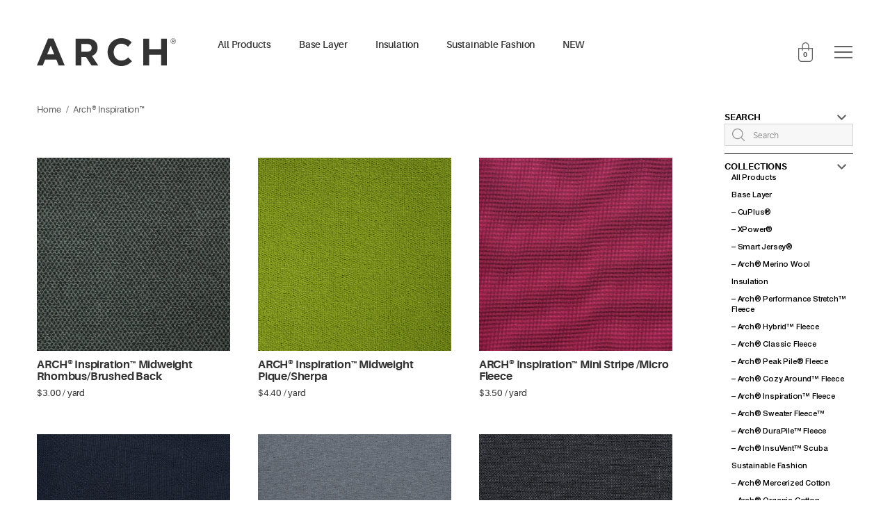

--- FILE ---
content_type: text/html; charset=utf-8
request_url: https://archtextiles.com/collections/arch%C2%AE-inspiration%E2%84%A2
body_size: 18472
content:
<!doctype html>
<html lang="en">
<head>
    
    
  <meta charset="utf-8">
  <meta http-equiv="X-UA-Compatible" content="IE=edge">
  <meta name="viewport" content="width=device-width,initial-scale=1">
  <meta name="theme-color" content="">
  <link rel="canonical" href="https://archtextiles.com/collections/arch%c2%ae-inspiration%e2%84%a2">
<link rel="icon" type="image/png"  href="//archtextiles.com/cdn/shop/t/2/assets/favicon.ico?v=38780950657533701621597278682">
  <title>ARCH Textiles</title>

  <meta name="description" content="">
	<link rel="stylesheet" href="//cdn.jsdelivr.net/jquery.slick/1.6.0/slick.css" type="text/css" />
	<link rel="stylesheet" href="//cdnjs.cloudflare.com/ajax/libs/font-awesome/4.6.3/css/font-awesome.min.css" type="text/css" />
  <style>
  	@font-face {
    font-family: 'aileronbold';
    src: url(//archtextiles.com/cdn/shop/t/2/assets/aileron-bold-webfont.woff2?v=40837339851439458921597366676) format('woff2'),
         url(//archtextiles.com/cdn/shop/t/2/assets/aileron-bold-webfont.woff?v=84655949034804276721597366667) format('woff');
    font-weight: normal;
    font-style: normal;

}
@font-face {
    font-family: 'aileronregular';
    src: url(//archtextiles.com/cdn/shop/t/2/assets/aileron-regular-webfont.woff2?v=123599819899545381671597366694) format('woff2'),
         url(//archtextiles.com/cdn/shop/t/2/assets/aileron-regular-webfont.woff?v=38203228056859788841597366684) format('woff');
    font-weight: normal;
    font-style: normal;

}
@font-face {
    font-family: 'aileronsemibold';
    src: url(//archtextiles.com/cdn/shop/t/2/assets/aileron-semibold-webfont.woff2?v=156340803411324259091597366754) format('woff2'),
         url(//archtextiles.com/cdn/shop/t/2/assets/aileron-semibold-webfont.woff?v=176282521926983430581597366702) format('woff');
    font-weight: normal;
    font-style: normal;

}
  </style>
  <link href="//archtextiles.com/cdn/shop/t/2/assets/style.scss.css?v=142045734635952470911635194214" rel="stylesheet" type="text/css" media="all" />
 <script type='text/javascript' src='//ajax.googleapis.com/ajax/libs/jquery/1.8.3/jquery.min.js'></script>
  
  
   
  
  <script>window.performance && window.performance.mark && window.performance.mark('shopify.content_for_header.start');</script><meta id="shopify-digital-wallet" name="shopify-digital-wallet" content="/44009521314/digital_wallets/dialog">
<meta name="shopify-checkout-api-token" content="079610c68ac9a78917a7d6cfdcc5636b">
<meta id="in-context-paypal-metadata" data-shop-id="44009521314" data-venmo-supported="true" data-environment="production" data-locale="en_US" data-paypal-v4="true" data-currency="USD">
<link rel="alternate" type="application/atom+xml" title="Feed" href="/collections/arch%C2%AE-inspiration%E2%84%A2.atom" />
<link rel="alternate" type="application/json+oembed" href="https://archtextiles.com/collections/arch%c2%ae-inspiration%e2%84%a2.oembed">
<script async="async" src="/checkouts/internal/preloads.js?locale=en-US"></script>
<script id="shopify-features" type="application/json">{"accessToken":"079610c68ac9a78917a7d6cfdcc5636b","betas":["rich-media-storefront-analytics"],"domain":"archtextiles.com","predictiveSearch":true,"shopId":44009521314,"locale":"en"}</script>
<script>var Shopify = Shopify || {};
Shopify.shop = "archtextiles.myshopify.com";
Shopify.locale = "en";
Shopify.currency = {"active":"USD","rate":"1.0"};
Shopify.country = "US";
Shopify.theme = {"name":"Arch","id":106048323746,"schema_name":"Skeleton theme","schema_version":"1.0.0","theme_store_id":null,"role":"main"};
Shopify.theme.handle = "null";
Shopify.theme.style = {"id":null,"handle":null};
Shopify.cdnHost = "archtextiles.com/cdn";
Shopify.routes = Shopify.routes || {};
Shopify.routes.root = "/";</script>
<script type="module">!function(o){(o.Shopify=o.Shopify||{}).modules=!0}(window);</script>
<script>!function(o){function n(){var o=[];function n(){o.push(Array.prototype.slice.apply(arguments))}return n.q=o,n}var t=o.Shopify=o.Shopify||{};t.loadFeatures=n(),t.autoloadFeatures=n()}(window);</script>
<script id="shop-js-analytics" type="application/json">{"pageType":"collection"}</script>
<script defer="defer" async type="module" src="//archtextiles.com/cdn/shopifycloud/shop-js/modules/v2/client.init-shop-cart-sync_BT-GjEfc.en.esm.js"></script>
<script defer="defer" async type="module" src="//archtextiles.com/cdn/shopifycloud/shop-js/modules/v2/chunk.common_D58fp_Oc.esm.js"></script>
<script defer="defer" async type="module" src="//archtextiles.com/cdn/shopifycloud/shop-js/modules/v2/chunk.modal_xMitdFEc.esm.js"></script>
<script type="module">
  await import("//archtextiles.com/cdn/shopifycloud/shop-js/modules/v2/client.init-shop-cart-sync_BT-GjEfc.en.esm.js");
await import("//archtextiles.com/cdn/shopifycloud/shop-js/modules/v2/chunk.common_D58fp_Oc.esm.js");
await import("//archtextiles.com/cdn/shopifycloud/shop-js/modules/v2/chunk.modal_xMitdFEc.esm.js");

  window.Shopify.SignInWithShop?.initShopCartSync?.({"fedCMEnabled":true,"windoidEnabled":true});

</script>
<script>(function() {
  var isLoaded = false;
  function asyncLoad() {
    if (isLoaded) return;
    isLoaded = true;
    var urls = ["https:\/\/cloudsearch-1f874.kxcdn.com\/shopify.js?shop=archtextiles.myshopify.com","\/\/cdn.shopify.com\/proxy\/7cf3c92fbda3f6e24987f766ecb0c1b7a1d2eac3fcff567afde498061c4d1e80\/obscure-escarpment-2240.herokuapp.com\/js\/best_custom_product_options.js?shop=archtextiles.myshopify.com\u0026sp-cache-control=cHVibGljLCBtYXgtYWdlPTkwMA","\/\/shopify.privy.com\/widget.js?shop=archtextiles.myshopify.com","https:\/\/static.klaviyo.com\/onsite\/js\/klaviyo.js?company_id=WZRXDV\u0026shop=archtextiles.myshopify.com","https:\/\/static.klaviyo.com\/onsite\/js\/klaviyo.js?company_id=WZRXDV\u0026shop=archtextiles.myshopify.com","https:\/\/scripttags.jst.ai\/shopify_justuno_44009521314_b29d2210-e6ee-11ec-b2d6-5ba4f7b8eb02.js?shop=archtextiles.myshopify.com","https:\/\/plugin.brevo.com\/integrations\/api\/automation\/script?user_connection_id=62a05db271f9287566151a6d\u0026ma-key=6tatzugxx80wkbqkhuz8oqpv\u0026shop=archtextiles.myshopify.com","https:\/\/plugin.brevo.com\/integrations\/api\/sy\/cart_tracking\/script?user_connection_id=62a05db271f9287566151a6d\u0026ma-key=6tatzugxx80wkbqkhuz8oqpv\u0026shop=archtextiles.myshopify.com","https:\/\/chimpstatic.com\/mcjs-connected\/js\/users\/247a84732d2cd1899fbfee0e3\/878c2940143426f781269673e.js?shop=archtextiles.myshopify.com","https:\/\/a.mailmunch.co\/widgets\/site-1082999-a63c7b030599e9f62ac6633ed2fdedf68b8f2dfe.js?shop=archtextiles.myshopify.com","\/\/sfo2.digitaloceanspaces.com\/woohoo\/public\/script\/23873\/script.js?1759278632\u0026shop=archtextiles.myshopify.com"];
    for (var i = 0; i < urls.length; i++) {
      var s = document.createElement('script');
      s.type = 'text/javascript';
      s.async = true;
      s.src = urls[i];
      var x = document.getElementsByTagName('script')[0];
      x.parentNode.insertBefore(s, x);
    }
  };
  if(window.attachEvent) {
    window.attachEvent('onload', asyncLoad);
  } else {
    window.addEventListener('load', asyncLoad, false);
  }
})();</script>
<script id="__st">var __st={"a":44009521314,"offset":28800,"reqid":"5a8bef92-1064-40d0-a4a1-bd9361cffb7b-1769152189","pageurl":"archtextiles.com\/collections\/arch%C2%AE-inspiration%E2%84%A2","u":"558501af299f","p":"collection","rtyp":"collection","rid":232622129314};</script>
<script>window.ShopifyPaypalV4VisibilityTracking = true;</script>
<script id="captcha-bootstrap">!function(){'use strict';const t='contact',e='account',n='new_comment',o=[[t,t],['blogs',n],['comments',n],[t,'customer']],c=[[e,'customer_login'],[e,'guest_login'],[e,'recover_customer_password'],[e,'create_customer']],r=t=>t.map((([t,e])=>`form[action*='/${t}']:not([data-nocaptcha='true']) input[name='form_type'][value='${e}']`)).join(','),a=t=>()=>t?[...document.querySelectorAll(t)].map((t=>t.form)):[];function s(){const t=[...o],e=r(t);return a(e)}const i='password',u='form_key',d=['recaptcha-v3-token','g-recaptcha-response','h-captcha-response',i],f=()=>{try{return window.sessionStorage}catch{return}},m='__shopify_v',_=t=>t.elements[u];function p(t,e,n=!1){try{const o=window.sessionStorage,c=JSON.parse(o.getItem(e)),{data:r}=function(t){const{data:e,action:n}=t;return t[m]||n?{data:e,action:n}:{data:t,action:n}}(c);for(const[e,n]of Object.entries(r))t.elements[e]&&(t.elements[e].value=n);n&&o.removeItem(e)}catch(o){console.error('form repopulation failed',{error:o})}}const l='form_type',E='cptcha';function T(t){t.dataset[E]=!0}const w=window,h=w.document,L='Shopify',v='ce_forms',y='captcha';let A=!1;((t,e)=>{const n=(g='f06e6c50-85a8-45c8-87d0-21a2b65856fe',I='https://cdn.shopify.com/shopifycloud/storefront-forms-hcaptcha/ce_storefront_forms_captcha_hcaptcha.v1.5.2.iife.js',D={infoText:'Protected by hCaptcha',privacyText:'Privacy',termsText:'Terms'},(t,e,n)=>{const o=w[L][v],c=o.bindForm;if(c)return c(t,g,e,D).then(n);var r;o.q.push([[t,g,e,D],n]),r=I,A||(h.body.append(Object.assign(h.createElement('script'),{id:'captcha-provider',async:!0,src:r})),A=!0)});var g,I,D;w[L]=w[L]||{},w[L][v]=w[L][v]||{},w[L][v].q=[],w[L][y]=w[L][y]||{},w[L][y].protect=function(t,e){n(t,void 0,e),T(t)},Object.freeze(w[L][y]),function(t,e,n,w,h,L){const[v,y,A,g]=function(t,e,n){const i=e?o:[],u=t?c:[],d=[...i,...u],f=r(d),m=r(i),_=r(d.filter((([t,e])=>n.includes(e))));return[a(f),a(m),a(_),s()]}(w,h,L),I=t=>{const e=t.target;return e instanceof HTMLFormElement?e:e&&e.form},D=t=>v().includes(t);t.addEventListener('submit',(t=>{const e=I(t);if(!e)return;const n=D(e)&&!e.dataset.hcaptchaBound&&!e.dataset.recaptchaBound,o=_(e),c=g().includes(e)&&(!o||!o.value);(n||c)&&t.preventDefault(),c&&!n&&(function(t){try{if(!f())return;!function(t){const e=f();if(!e)return;const n=_(t);if(!n)return;const o=n.value;o&&e.removeItem(o)}(t);const e=Array.from(Array(32),(()=>Math.random().toString(36)[2])).join('');!function(t,e){_(t)||t.append(Object.assign(document.createElement('input'),{type:'hidden',name:u})),t.elements[u].value=e}(t,e),function(t,e){const n=f();if(!n)return;const o=[...t.querySelectorAll(`input[type='${i}']`)].map((({name:t})=>t)),c=[...d,...o],r={};for(const[a,s]of new FormData(t).entries())c.includes(a)||(r[a]=s);n.setItem(e,JSON.stringify({[m]:1,action:t.action,data:r}))}(t,e)}catch(e){console.error('failed to persist form',e)}}(e),e.submit())}));const S=(t,e)=>{t&&!t.dataset[E]&&(n(t,e.some((e=>e===t))),T(t))};for(const o of['focusin','change'])t.addEventListener(o,(t=>{const e=I(t);D(e)&&S(e,y())}));const B=e.get('form_key'),M=e.get(l),P=B&&M;t.addEventListener('DOMContentLoaded',(()=>{const t=y();if(P)for(const e of t)e.elements[l].value===M&&p(e,B);[...new Set([...A(),...v().filter((t=>'true'===t.dataset.shopifyCaptcha))])].forEach((e=>S(e,t)))}))}(h,new URLSearchParams(w.location.search),n,t,e,['guest_login'])})(!0,!0)}();</script>
<script integrity="sha256-4kQ18oKyAcykRKYeNunJcIwy7WH5gtpwJnB7kiuLZ1E=" data-source-attribution="shopify.loadfeatures" defer="defer" src="//archtextiles.com/cdn/shopifycloud/storefront/assets/storefront/load_feature-a0a9edcb.js" crossorigin="anonymous"></script>
<script data-source-attribution="shopify.dynamic_checkout.dynamic.init">var Shopify=Shopify||{};Shopify.PaymentButton=Shopify.PaymentButton||{isStorefrontPortableWallets:!0,init:function(){window.Shopify.PaymentButton.init=function(){};var t=document.createElement("script");t.src="https://archtextiles.com/cdn/shopifycloud/portable-wallets/latest/portable-wallets.en.js",t.type="module",document.head.appendChild(t)}};
</script>
<script data-source-attribution="shopify.dynamic_checkout.buyer_consent">
  function portableWalletsHideBuyerConsent(e){var t=document.getElementById("shopify-buyer-consent"),n=document.getElementById("shopify-subscription-policy-button");t&&n&&(t.classList.add("hidden"),t.setAttribute("aria-hidden","true"),n.removeEventListener("click",e))}function portableWalletsShowBuyerConsent(e){var t=document.getElementById("shopify-buyer-consent"),n=document.getElementById("shopify-subscription-policy-button");t&&n&&(t.classList.remove("hidden"),t.removeAttribute("aria-hidden"),n.addEventListener("click",e))}window.Shopify?.PaymentButton&&(window.Shopify.PaymentButton.hideBuyerConsent=portableWalletsHideBuyerConsent,window.Shopify.PaymentButton.showBuyerConsent=portableWalletsShowBuyerConsent);
</script>
<script data-source-attribution="shopify.dynamic_checkout.cart.bootstrap">document.addEventListener("DOMContentLoaded",(function(){function t(){return document.querySelector("shopify-accelerated-checkout-cart, shopify-accelerated-checkout")}if(t())Shopify.PaymentButton.init();else{new MutationObserver((function(e,n){t()&&(Shopify.PaymentButton.init(),n.disconnect())})).observe(document.body,{childList:!0,subtree:!0})}}));
</script>
<link id="shopify-accelerated-checkout-styles" rel="stylesheet" media="screen" href="https://archtextiles.com/cdn/shopifycloud/portable-wallets/latest/accelerated-checkout-backwards-compat.css" crossorigin="anonymous">
<style id="shopify-accelerated-checkout-cart">
        #shopify-buyer-consent {
  margin-top: 1em;
  display: inline-block;
  width: 100%;
}

#shopify-buyer-consent.hidden {
  display: none;
}

#shopify-subscription-policy-button {
  background: none;
  border: none;
  padding: 0;
  text-decoration: underline;
  font-size: inherit;
  cursor: pointer;
}

#shopify-subscription-policy-button::before {
  box-shadow: none;
}

      </style>

<script>window.performance && window.performance.mark && window.performance.mark('shopify.content_for_header.end');</script>

<!-- Font icon for header icons -->
<link href="https://de454z9efqcli.cloudfront.net/safe-icons/css/wishlisthero-icons.css" rel="stylesheet"/>
<!-- Style for floating buttons and others -->
<style type="text/css">
    .wishlisthero-floating {
        position: absolute;
          right:5px;
        top: 5px;
        z-index: 23;
        border-radius: 100%;
    }

    .wishlisthero-floating:hover {
        background-color: rgba(0, 0, 0, 0.05);
    }

    .wishlisthero-floating button {
        font-size: 20px !important;
        width: 40px !important;
        padding: 0.125em 0 0 !important;
    }
.MuiTypography-body2 ,.MuiTypography-body1 ,.MuiTypography-caption ,.MuiTypography-button ,.MuiTypography-h1 ,.MuiTypography-h2 ,.MuiTypography-h3 ,.MuiTypography-h4 ,.MuiTypography-h5 ,.MuiTypography-h6 ,.MuiTypography-subtitle1 ,.MuiTypography-subtitle2 ,.MuiTypography-overline , MuiButton-root,  .MuiCardHeader-title a{
     font-family: inherit !important; /*Roboto, Helvetica, Arial, sans-serif;*/
}
.MuiTypography-h1 , .MuiTypography-h2 , .MuiTypography-h3 , .MuiTypography-h4 , .MuiTypography-h5 , .MuiTypography-h6 ,  .MuiCardHeader-title a{
     font-family: ,  !important;
     font-family: ,  !important;
     font-family: ,  !important;
     font-family: ,  !important;
}

    /****************************************************************************************/
    /* For some theme shared view need some spacing */
    /*
    #wishlist-hero-shared-list-view {
  margin-top: 15px;
  margin-bottom: 15px;
}
#wishlist-hero-shared-list-view h1 {
  padding-left: 5px;
}

#wishlisthero-product-page-button-container {
  padding-top: 15px;
}
*/
    /****************************************************************************************/
    /* #wishlisthero-product-page-button-container button {
  padding-left: 1px !important;
} */
    /****************************************************************************************/
    /* Customize the indicator when wishlist has items AND the normal indicator not working */
/*     span.wishlist-hero-items-count {

  top: 0px;
  right: -6px;



}

@media screen and (max-width: 749px){
.wishlisthero-product-page-button-container{
width:100%
}
.wishlisthero-product-page-button-container button{
 margin-left:auto !important; margin-right: auto !important;
}
}
@media screen and (max-width: 749px) {
span.wishlist-hero-items-count {
top: 10px;
right: 3px;
}
}*/
</style>
<script>window.wishlisthero_cartDotClasses=['site-header__cart-count', 'is-visible'];</script>
 <script type='text/javascript'>try{
   window.WishListHero_setting = {"ButtonColor":"rgba(131, 131, 131, 1)","IconColor":"rgba(255, 255, 255, 1)","IconType":"Heart","ButtonTextBeforeAdding":"ADD TO WISHLIST","ButtonTextAfterAdding":"ADDED TO WISHLIST","AnimationAfterAddition":"None","ButtonTextAddToCart":"ADD TO CART","AddedProductNotificationText":"Product added to wishlist successfully","AddedProductToCartNotificationText":"Product added to cart successfully","ViewCartLinkText":"View Cart","SharePopup_TitleText":"Share My wishlist","SharePopup_shareBtnText":"Share","SharePopup_shareHederText":"Share on Social Networks","SharePopup_shareCopyText":"Or copy Wishlist link to share","SharePopup_shareCancelBtnText":"cancel","SharePopup_shareCopyBtnText":"copy","SendEMailPopup_BtnText":"send email","SendEMailPopup_FromText":"From Name","SendEMailPopup_ToText":"To email","SendEMailPopup_BodyText":"Body","SendEMailPopup_SendBtnText":"send","SendEMailPopup_TitleText":"Send My Wislist via Email","RemoveProductMessageText":"Are you sure you want to remove this item from your wishlist ?","RemovedProductNotificationText":"Product removed from wishlist successfully","RemovePopupOkText":"ok","RemovePopup_HeaderText":"ARE YOU SURE?","ViewWishlistText":"View wishlist","EmptyWishlistText":"there are no items in this wishlist","BuyNowButtonText":"Buy Now","Wishlist_Title":"My Wishlist","WishlistHeaderTitleAlignment":"Left","WishlistProductImageSize":"Normal","PriceColor":"rgba(0, 0, 0, 1)","HeaderFontSize":"30","PriceFontSize":"18","ProductNameFontSize":"16","LaunchPointType":"menu_item","DisplayWishlistAs":"seprate_page","DisplayButtonAs":"icon_only","PopupSize":"md","EnableCustomizeWishlistPopup":false,"HideAddToCartButton":false,"NoRedirectAfterAddToCart":false,"LowStockInventoryLevel":10,"OnSaleMinimumPercentage":10,"DisableGuestCustomer":false,"LoginPopupContent":"Please login to save your wishlist across devices.","LoginPopupLoginBtnText":"Login","LoginPopupContentFontSize":"20","NotificationPopupPosition":"right","WishlistButtonTextColor":"rgba(255, 255, 255, 1)","EnableRemoveFromWishlistAfterAddButtonText":"REMOVE FROM WISHLIST","_id":"5f342b01ae85f1241e1fc398","EnableCollection":false,"EnableShare":true,"RemovePowerBy":false,"EnableFBPixel":false,"DisapleApp":false,"CustomizedAppearance":true,"EnableQuickView":false,"FloatPointPossition":"bottom_right","HeartStateToggle":true,"HeaderMenuItemsIndicator":true,"EmailFromName":"Arch arch","EnableRemoveFromWishlistAfterAdd":true,"Shop":"archtextiles.myshopify.com","shop":"archtextiles.myshopify.com","Status":"Active","Plan":"GOLD"};  
  }catch(e){ console.error('Error loading config',e); } </script><script src="https://cdn.shopify.com/extensions/019b8d54-2388-79d8-becc-d32a3afe2c7a/omnisend-50/assets/omnisend-in-shop.js" type="text/javascript" defer="defer"></script>
<meta property="og:image" content="https://cdn.shopify.com/s/files/1/0440/0952/1314/files/ARCH_logo_principal-04.png?height=628&pad_color=fff&v=1613778839&width=1200" />
<meta property="og:image:secure_url" content="https://cdn.shopify.com/s/files/1/0440/0952/1314/files/ARCH_logo_principal-04.png?height=628&pad_color=fff&v=1613778839&width=1200" />
<meta property="og:image:width" content="1200" />
<meta property="og:image:height" content="628" />
<link href="https://monorail-edge.shopifysvc.com" rel="dns-prefetch">
<script>(function(){if ("sendBeacon" in navigator && "performance" in window) {try {var session_token_from_headers = performance.getEntriesByType('navigation')[0].serverTiming.find(x => x.name == '_s').description;} catch {var session_token_from_headers = undefined;}var session_cookie_matches = document.cookie.match(/_shopify_s=([^;]*)/);var session_token_from_cookie = session_cookie_matches && session_cookie_matches.length === 2 ? session_cookie_matches[1] : "";var session_token = session_token_from_headers || session_token_from_cookie || "";function handle_abandonment_event(e) {var entries = performance.getEntries().filter(function(entry) {return /monorail-edge.shopifysvc.com/.test(entry.name);});if (!window.abandonment_tracked && entries.length === 0) {window.abandonment_tracked = true;var currentMs = Date.now();var navigation_start = performance.timing.navigationStart;var payload = {shop_id: 44009521314,url: window.location.href,navigation_start,duration: currentMs - navigation_start,session_token,page_type: "collection"};window.navigator.sendBeacon("https://monorail-edge.shopifysvc.com/v1/produce", JSON.stringify({schema_id: "online_store_buyer_site_abandonment/1.1",payload: payload,metadata: {event_created_at_ms: currentMs,event_sent_at_ms: currentMs}}));}}window.addEventListener('pagehide', handle_abandonment_event);}}());</script>
<script id="web-pixels-manager-setup">(function e(e,d,r,n,o){if(void 0===o&&(o={}),!Boolean(null===(a=null===(i=window.Shopify)||void 0===i?void 0:i.analytics)||void 0===a?void 0:a.replayQueue)){var i,a;window.Shopify=window.Shopify||{};var t=window.Shopify;t.analytics=t.analytics||{};var s=t.analytics;s.replayQueue=[],s.publish=function(e,d,r){return s.replayQueue.push([e,d,r]),!0};try{self.performance.mark("wpm:start")}catch(e){}var l=function(){var e={modern:/Edge?\/(1{2}[4-9]|1[2-9]\d|[2-9]\d{2}|\d{4,})\.\d+(\.\d+|)|Firefox\/(1{2}[4-9]|1[2-9]\d|[2-9]\d{2}|\d{4,})\.\d+(\.\d+|)|Chrom(ium|e)\/(9{2}|\d{3,})\.\d+(\.\d+|)|(Maci|X1{2}).+ Version\/(15\.\d+|(1[6-9]|[2-9]\d|\d{3,})\.\d+)([,.]\d+|)( \(\w+\)|)( Mobile\/\w+|) Safari\/|Chrome.+OPR\/(9{2}|\d{3,})\.\d+\.\d+|(CPU[ +]OS|iPhone[ +]OS|CPU[ +]iPhone|CPU IPhone OS|CPU iPad OS)[ +]+(15[._]\d+|(1[6-9]|[2-9]\d|\d{3,})[._]\d+)([._]\d+|)|Android:?[ /-](13[3-9]|1[4-9]\d|[2-9]\d{2}|\d{4,})(\.\d+|)(\.\d+|)|Android.+Firefox\/(13[5-9]|1[4-9]\d|[2-9]\d{2}|\d{4,})\.\d+(\.\d+|)|Android.+Chrom(ium|e)\/(13[3-9]|1[4-9]\d|[2-9]\d{2}|\d{4,})\.\d+(\.\d+|)|SamsungBrowser\/([2-9]\d|\d{3,})\.\d+/,legacy:/Edge?\/(1[6-9]|[2-9]\d|\d{3,})\.\d+(\.\d+|)|Firefox\/(5[4-9]|[6-9]\d|\d{3,})\.\d+(\.\d+|)|Chrom(ium|e)\/(5[1-9]|[6-9]\d|\d{3,})\.\d+(\.\d+|)([\d.]+$|.*Safari\/(?![\d.]+ Edge\/[\d.]+$))|(Maci|X1{2}).+ Version\/(10\.\d+|(1[1-9]|[2-9]\d|\d{3,})\.\d+)([,.]\d+|)( \(\w+\)|)( Mobile\/\w+|) Safari\/|Chrome.+OPR\/(3[89]|[4-9]\d|\d{3,})\.\d+\.\d+|(CPU[ +]OS|iPhone[ +]OS|CPU[ +]iPhone|CPU IPhone OS|CPU iPad OS)[ +]+(10[._]\d+|(1[1-9]|[2-9]\d|\d{3,})[._]\d+)([._]\d+|)|Android:?[ /-](13[3-9]|1[4-9]\d|[2-9]\d{2}|\d{4,})(\.\d+|)(\.\d+|)|Mobile Safari.+OPR\/([89]\d|\d{3,})\.\d+\.\d+|Android.+Firefox\/(13[5-9]|1[4-9]\d|[2-9]\d{2}|\d{4,})\.\d+(\.\d+|)|Android.+Chrom(ium|e)\/(13[3-9]|1[4-9]\d|[2-9]\d{2}|\d{4,})\.\d+(\.\d+|)|Android.+(UC? ?Browser|UCWEB|U3)[ /]?(15\.([5-9]|\d{2,})|(1[6-9]|[2-9]\d|\d{3,})\.\d+)\.\d+|SamsungBrowser\/(5\.\d+|([6-9]|\d{2,})\.\d+)|Android.+MQ{2}Browser\/(14(\.(9|\d{2,})|)|(1[5-9]|[2-9]\d|\d{3,})(\.\d+|))(\.\d+|)|K[Aa][Ii]OS\/(3\.\d+|([4-9]|\d{2,})\.\d+)(\.\d+|)/},d=e.modern,r=e.legacy,n=navigator.userAgent;return n.match(d)?"modern":n.match(r)?"legacy":"unknown"}(),u="modern"===l?"modern":"legacy",c=(null!=n?n:{modern:"",legacy:""})[u],f=function(e){return[e.baseUrl,"/wpm","/b",e.hashVersion,"modern"===e.buildTarget?"m":"l",".js"].join("")}({baseUrl:d,hashVersion:r,buildTarget:u}),m=function(e){var d=e.version,r=e.bundleTarget,n=e.surface,o=e.pageUrl,i=e.monorailEndpoint;return{emit:function(e){var a=e.status,t=e.errorMsg,s=(new Date).getTime(),l=JSON.stringify({metadata:{event_sent_at_ms:s},events:[{schema_id:"web_pixels_manager_load/3.1",payload:{version:d,bundle_target:r,page_url:o,status:a,surface:n,error_msg:t},metadata:{event_created_at_ms:s}}]});if(!i)return console&&console.warn&&console.warn("[Web Pixels Manager] No Monorail endpoint provided, skipping logging."),!1;try{return self.navigator.sendBeacon.bind(self.navigator)(i,l)}catch(e){}var u=new XMLHttpRequest;try{return u.open("POST",i,!0),u.setRequestHeader("Content-Type","text/plain"),u.send(l),!0}catch(e){return console&&console.warn&&console.warn("[Web Pixels Manager] Got an unhandled error while logging to Monorail."),!1}}}}({version:r,bundleTarget:l,surface:e.surface,pageUrl:self.location.href,monorailEndpoint:e.monorailEndpoint});try{o.browserTarget=l,function(e){var d=e.src,r=e.async,n=void 0===r||r,o=e.onload,i=e.onerror,a=e.sri,t=e.scriptDataAttributes,s=void 0===t?{}:t,l=document.createElement("script"),u=document.querySelector("head"),c=document.querySelector("body");if(l.async=n,l.src=d,a&&(l.integrity=a,l.crossOrigin="anonymous"),s)for(var f in s)if(Object.prototype.hasOwnProperty.call(s,f))try{l.dataset[f]=s[f]}catch(e){}if(o&&l.addEventListener("load",o),i&&l.addEventListener("error",i),u)u.appendChild(l);else{if(!c)throw new Error("Did not find a head or body element to append the script");c.appendChild(l)}}({src:f,async:!0,onload:function(){if(!function(){var e,d;return Boolean(null===(d=null===(e=window.Shopify)||void 0===e?void 0:e.analytics)||void 0===d?void 0:d.initialized)}()){var d=window.webPixelsManager.init(e)||void 0;if(d){var r=window.Shopify.analytics;r.replayQueue.forEach((function(e){var r=e[0],n=e[1],o=e[2];d.publishCustomEvent(r,n,o)})),r.replayQueue=[],r.publish=d.publishCustomEvent,r.visitor=d.visitor,r.initialized=!0}}},onerror:function(){return m.emit({status:"failed",errorMsg:"".concat(f," has failed to load")})},sri:function(e){var d=/^sha384-[A-Za-z0-9+/=]+$/;return"string"==typeof e&&d.test(e)}(c)?c:"",scriptDataAttributes:o}),m.emit({status:"loading"})}catch(e){m.emit({status:"failed",errorMsg:(null==e?void 0:e.message)||"Unknown error"})}}})({shopId: 44009521314,storefrontBaseUrl: "https://archtextiles.com",extensionsBaseUrl: "https://extensions.shopifycdn.com/cdn/shopifycloud/web-pixels-manager",monorailEndpoint: "https://monorail-edge.shopifysvc.com/unstable/produce_batch",surface: "storefront-renderer",enabledBetaFlags: ["2dca8a86"],webPixelsConfigList: [{"id":"shopify-app-pixel","configuration":"{}","eventPayloadVersion":"v1","runtimeContext":"STRICT","scriptVersion":"0450","apiClientId":"shopify-pixel","type":"APP","privacyPurposes":["ANALYTICS","MARKETING"]},{"id":"shopify-custom-pixel","eventPayloadVersion":"v1","runtimeContext":"LAX","scriptVersion":"0450","apiClientId":"shopify-pixel","type":"CUSTOM","privacyPurposes":["ANALYTICS","MARKETING"]}],isMerchantRequest: false,initData: {"shop":{"name":"ARCH Textiles","paymentSettings":{"currencyCode":"USD"},"myshopifyDomain":"archtextiles.myshopify.com","countryCode":"US","storefrontUrl":"https:\/\/archtextiles.com"},"customer":null,"cart":null,"checkout":null,"productVariants":[],"purchasingCompany":null},},"https://archtextiles.com/cdn","fcfee988w5aeb613cpc8e4bc33m6693e112",{"modern":"","legacy":""},{"shopId":"44009521314","storefrontBaseUrl":"https:\/\/archtextiles.com","extensionBaseUrl":"https:\/\/extensions.shopifycdn.com\/cdn\/shopifycloud\/web-pixels-manager","surface":"storefront-renderer","enabledBetaFlags":"[\"2dca8a86\"]","isMerchantRequest":"false","hashVersion":"fcfee988w5aeb613cpc8e4bc33m6693e112","publish":"custom","events":"[[\"page_viewed\",{}],[\"collection_viewed\",{\"collection\":{\"id\":\"232622129314\",\"title\":\"Arch® Inspiration™\",\"productVariants\":[{\"price\":{\"amount\":3.0,\"currencyCode\":\"USD\"},\"product\":{\"title\":\"ARCH® Inspiration™ Midweight Rhombus\/Brushed Back\",\"vendor\":\"ARCH Textiles\",\"id\":\"5971250970786\",\"untranslatedTitle\":\"ARCH® Inspiration™ Midweight Rhombus\/Brushed Back\",\"url\":\"\/products\/5007\",\"type\":\"Fleece\"},\"id\":\"37217864745122\",\"image\":{\"src\":\"\/\/archtextiles.com\/cdn\/shop\/products\/5007-1A.jpg?v=1607488705\"},\"sku\":\"5007-18-0306\",\"title\":\"Heather Charcoal 18-0306 TCX\",\"untranslatedTitle\":\"Heather Charcoal 18-0306 TCX\"},{\"price\":{\"amount\":4.4,\"currencyCode\":\"USD\"},\"product\":{\"title\":\"ARCH® Inspiration™ Midweight Pique\/Sherpa\",\"vendor\":\"ARCH Textiles\",\"id\":\"5971013501090\",\"untranslatedTitle\":\"ARCH® Inspiration™ Midweight Pique\/Sherpa\",\"url\":\"\/products\/5006\",\"type\":\"Fleece\"},\"id\":\"37216837894306\",\"image\":{\"src\":\"\/\/archtextiles.com\/cdn\/shop\/products\/5006-A.jpg?v=1607488604\"},\"sku\":\"5006\",\"title\":\"Green Banana 14-0434 TPX\",\"untranslatedTitle\":\"Green Banana 14-0434 TPX\"},{\"price\":{\"amount\":3.5,\"currencyCode\":\"USD\"},\"product\":{\"title\":\"ARCH® Inspiration™ Mini Stripe \/Micro Fleece\",\"vendor\":\"ARCH Textiles\",\"id\":\"7901274341538\",\"untranslatedTitle\":\"ARCH® Inspiration™ Mini Stripe \/Micro Fleece\",\"url\":\"\/products\/arch%C2%AE-inspiration%E2%84%A2-mini-stripe-micro-fleece\",\"type\":\"\"},\"id\":\"43237272780962\",\"image\":{\"src\":\"\/\/archtextiles.com\/cdn\/shop\/products\/5015-a.jpg?v=1681973723\"},\"sku\":\"5015\",\"title\":\"Raspberry Wine 18-1741 TCX\",\"untranslatedTitle\":\"Raspberry Wine 18-1741 TCX\"},{\"price\":{\"amount\":5.2,\"currencyCode\":\"USD\"},\"product\":{\"title\":\"ARCH® Inspiration™ Midweight JQD Knit\/Micro Fleece Bonded\",\"vendor\":\"ARCH Textiles\",\"id\":\"7901272965282\",\"untranslatedTitle\":\"ARCH® Inspiration™ Midweight JQD Knit\/Micro Fleece Bonded\",\"url\":\"\/products\/arch%C2%AE-inspiration%E2%84%A2-midweight-jqd-knit-micro-fleece-bonded\",\"type\":\"\"},\"id\":\"43237269274786\",\"image\":{\"src\":\"\/\/archtextiles.com\/cdn\/shop\/products\/5009-a.jpg?v=1681973342\"},\"sku\":\"5009\",\"title\":\"Phantom 19-4205 TCX\",\"untranslatedTitle\":\"Phantom 19-4205 TCX\"},{\"price\":{\"amount\":6.0,\"currencyCode\":\"USD\"},\"product\":{\"title\":\"ARCH® Inspiration™ Fleece Wool Blended Jersey w\/Brushed Back\/HTR\",\"vendor\":\"ARCH Textiles\",\"id\":\"7709304258722\",\"untranslatedTitle\":\"ARCH® Inspiration™ Fleece Wool Blended Jersey w\/Brushed Back\/HTR\",\"url\":\"\/products\/arch%C2%AE-inspiration-fleece%E2%84%A2-wool-blended-jersey-w-brushed-back-htr\",\"type\":\"Fleece\"},\"id\":\"42762597335202\",\"image\":{\"src\":\"\/\/archtextiles.com\/cdn\/shop\/products\/5017-1-a.jpg?v=1666588412\"},\"sku\":\"5017\",\"title\":\"Drizzle 16-4402 TCX\",\"untranslatedTitle\":\"Drizzle 16-4402 TCX\"},{\"price\":{\"amount\":3.8,\"currencyCode\":\"USD\"},\"product\":{\"title\":\"ARCH® Inspiration™ Midweight Dragon Scale w\/Brushed Back\",\"vendor\":\"ARCH Textiles\",\"id\":\"7709304520866\",\"untranslatedTitle\":\"ARCH® Inspiration™ Midweight Dragon Scale w\/Brushed Back\",\"url\":\"\/products\/arch%C2%AE-inspiration%E2%84%A2-midweight-dragon-scale-w-brushed-back\",\"type\":\"Fleece\"},\"id\":\"42762597826722\",\"image\":{\"src\":\"\/\/archtextiles.com\/cdn\/shop\/products\/5018-a.jpg?v=1666588802\"},\"sku\":\"5018\",\"title\":\"Sedona Sage 18-5105 TCX\",\"untranslatedTitle\":\"Sedona Sage 18-5105 TCX\"},{\"price\":{\"amount\":5.6,\"currencyCode\":\"USD\"},\"product\":{\"title\":\"ARCH® Inspiration™ Heavyweight honeycomb \/ Fleece\",\"vendor\":\"ARCH Textiles\",\"id\":\"7228706816162\",\"untranslatedTitle\":\"ARCH® Inspiration™ Heavyweight honeycomb \/ Fleece\",\"url\":\"\/products\/arch%C2%AE-inspiration%E2%84%A2-heavyweight-honeycomb-fleece\",\"type\":\"Fleece\"},\"id\":\"41283292463266\",\"image\":{\"src\":\"\/\/archtextiles.com\/cdn\/shop\/products\/5026-a.jpg?v=1637638219\"},\"sku\":\"5026\",\"title\":\"Wild Lime 13-0540 TCX\",\"untranslatedTitle\":\"Wild Lime 13-0540 TCX\"}]}}]]"});</script><script>
  window.ShopifyAnalytics = window.ShopifyAnalytics || {};
  window.ShopifyAnalytics.meta = window.ShopifyAnalytics.meta || {};
  window.ShopifyAnalytics.meta.currency = 'USD';
  var meta = {"products":[{"id":5971250970786,"gid":"gid:\/\/shopify\/Product\/5971250970786","vendor":"ARCH Textiles","type":"Fleece","handle":"5007","variants":[{"id":37217864745122,"price":300,"name":"ARCH® Inspiration™ Midweight Rhombus\/Brushed Back - Heather Charcoal 18-0306 TCX","public_title":"Heather Charcoal 18-0306 TCX","sku":"5007-18-0306"},{"id":37217864843426,"price":300,"name":"ARCH® Inspiration™ Midweight Rhombus\/Brushed Back - Heather Shale Green 16-6116 TPX","public_title":"Heather Shale Green 16-6116 TPX","sku":"5007-16-6116"}],"remote":false},{"id":5971013501090,"gid":"gid:\/\/shopify\/Product\/5971013501090","vendor":"ARCH Textiles","type":"Fleece","handle":"5006","variants":[{"id":37216837894306,"price":440,"name":"ARCH® Inspiration™ Midweight Pique\/Sherpa - Green Banana 14-0434 TPX","public_title":"Green Banana 14-0434 TPX","sku":"5006"}],"remote":false},{"id":7901274341538,"gid":"gid:\/\/shopify\/Product\/7901274341538","vendor":"ARCH Textiles","type":"","handle":"arch®-inspiration™-mini-stripe-micro-fleece","variants":[{"id":43237272780962,"price":350,"name":"ARCH® Inspiration™ Mini Stripe \/Micro Fleece - Raspberry Wine 18-1741 TCX","public_title":"Raspberry Wine 18-1741 TCX","sku":"5015"}],"remote":false},{"id":7901272965282,"gid":"gid:\/\/shopify\/Product\/7901272965282","vendor":"ARCH Textiles","type":"","handle":"arch®-inspiration™-midweight-jqd-knit-micro-fleece-bonded","variants":[{"id":43237269274786,"price":520,"name":"ARCH® Inspiration™ Midweight JQD Knit\/Micro Fleece Bonded - Phantom 19-4205 TCX","public_title":"Phantom 19-4205 TCX","sku":"5009"}],"remote":false},{"id":7709304258722,"gid":"gid:\/\/shopify\/Product\/7709304258722","vendor":"ARCH Textiles","type":"Fleece","handle":"arch®-inspiration-fleece™-wool-blended-jersey-w-brushed-back-htr","variants":[{"id":42762597335202,"price":600,"name":"ARCH® Inspiration™ Fleece Wool Blended Jersey w\/Brushed Back\/HTR - Drizzle 16-4402 TCX","public_title":"Drizzle 16-4402 TCX","sku":"5017"},{"id":42762597695650,"price":600,"name":"ARCH® Inspiration™ Fleece Wool Blended Jersey w\/Brushed Back\/HTR - Gargoyle 18-0503 TCX","public_title":"Gargoyle 18-0503 TCX","sku":"5017"}],"remote":false},{"id":7709304520866,"gid":"gid:\/\/shopify\/Product\/7709304520866","vendor":"ARCH Textiles","type":"Fleece","handle":"arch®-inspiration™-midweight-dragon-scale-w-brushed-back","variants":[{"id":42762597826722,"price":380,"name":"ARCH® Inspiration™ Midweight Dragon Scale w\/Brushed Back - Sedona Sage 18-5105 TCX","public_title":"Sedona Sage 18-5105 TCX","sku":"5018"}],"remote":false},{"id":7228706816162,"gid":"gid:\/\/shopify\/Product\/7228706816162","vendor":"ARCH Textiles","type":"Fleece","handle":"arch®-inspiration™-heavyweight-honeycomb-fleece","variants":[{"id":41283292463266,"price":560,"name":"ARCH® Inspiration™ Heavyweight honeycomb \/ Fleece - Wild Lime 13-0540 TCX","public_title":"Wild Lime 13-0540 TCX","sku":"5026"}],"remote":false}],"page":{"pageType":"collection","resourceType":"collection","resourceId":232622129314,"requestId":"5a8bef92-1064-40d0-a4a1-bd9361cffb7b-1769152189"}};
  for (var attr in meta) {
    window.ShopifyAnalytics.meta[attr] = meta[attr];
  }
</script>
<script class="analytics">
  (function () {
    var customDocumentWrite = function(content) {
      var jquery = null;

      if (window.jQuery) {
        jquery = window.jQuery;
      } else if (window.Checkout && window.Checkout.$) {
        jquery = window.Checkout.$;
      }

      if (jquery) {
        jquery('body').append(content);
      }
    };

    var hasLoggedConversion = function(token) {
      if (token) {
        return document.cookie.indexOf('loggedConversion=' + token) !== -1;
      }
      return false;
    }

    var setCookieIfConversion = function(token) {
      if (token) {
        var twoMonthsFromNow = new Date(Date.now());
        twoMonthsFromNow.setMonth(twoMonthsFromNow.getMonth() + 2);

        document.cookie = 'loggedConversion=' + token + '; expires=' + twoMonthsFromNow;
      }
    }

    var trekkie = window.ShopifyAnalytics.lib = window.trekkie = window.trekkie || [];
    if (trekkie.integrations) {
      return;
    }
    trekkie.methods = [
      'identify',
      'page',
      'ready',
      'track',
      'trackForm',
      'trackLink'
    ];
    trekkie.factory = function(method) {
      return function() {
        var args = Array.prototype.slice.call(arguments);
        args.unshift(method);
        trekkie.push(args);
        return trekkie;
      };
    };
    for (var i = 0; i < trekkie.methods.length; i++) {
      var key = trekkie.methods[i];
      trekkie[key] = trekkie.factory(key);
    }
    trekkie.load = function(config) {
      trekkie.config = config || {};
      trekkie.config.initialDocumentCookie = document.cookie;
      var first = document.getElementsByTagName('script')[0];
      var script = document.createElement('script');
      script.type = 'text/javascript';
      script.onerror = function(e) {
        var scriptFallback = document.createElement('script');
        scriptFallback.type = 'text/javascript';
        scriptFallback.onerror = function(error) {
                var Monorail = {
      produce: function produce(monorailDomain, schemaId, payload) {
        var currentMs = new Date().getTime();
        var event = {
          schema_id: schemaId,
          payload: payload,
          metadata: {
            event_created_at_ms: currentMs,
            event_sent_at_ms: currentMs
          }
        };
        return Monorail.sendRequest("https://" + monorailDomain + "/v1/produce", JSON.stringify(event));
      },
      sendRequest: function sendRequest(endpointUrl, payload) {
        // Try the sendBeacon API
        if (window && window.navigator && typeof window.navigator.sendBeacon === 'function' && typeof window.Blob === 'function' && !Monorail.isIos12()) {
          var blobData = new window.Blob([payload], {
            type: 'text/plain'
          });

          if (window.navigator.sendBeacon(endpointUrl, blobData)) {
            return true;
          } // sendBeacon was not successful

        } // XHR beacon

        var xhr = new XMLHttpRequest();

        try {
          xhr.open('POST', endpointUrl);
          xhr.setRequestHeader('Content-Type', 'text/plain');
          xhr.send(payload);
        } catch (e) {
          console.log(e);
        }

        return false;
      },
      isIos12: function isIos12() {
        return window.navigator.userAgent.lastIndexOf('iPhone; CPU iPhone OS 12_') !== -1 || window.navigator.userAgent.lastIndexOf('iPad; CPU OS 12_') !== -1;
      }
    };
    Monorail.produce('monorail-edge.shopifysvc.com',
      'trekkie_storefront_load_errors/1.1',
      {shop_id: 44009521314,
      theme_id: 106048323746,
      app_name: "storefront",
      context_url: window.location.href,
      source_url: "//archtextiles.com/cdn/s/trekkie.storefront.8d95595f799fbf7e1d32231b9a28fd43b70c67d3.min.js"});

        };
        scriptFallback.async = true;
        scriptFallback.src = '//archtextiles.com/cdn/s/trekkie.storefront.8d95595f799fbf7e1d32231b9a28fd43b70c67d3.min.js';
        first.parentNode.insertBefore(scriptFallback, first);
      };
      script.async = true;
      script.src = '//archtextiles.com/cdn/s/trekkie.storefront.8d95595f799fbf7e1d32231b9a28fd43b70c67d3.min.js';
      first.parentNode.insertBefore(script, first);
    };
    trekkie.load(
      {"Trekkie":{"appName":"storefront","development":false,"defaultAttributes":{"shopId":44009521314,"isMerchantRequest":null,"themeId":106048323746,"themeCityHash":"16307756311473856942","contentLanguage":"en","currency":"USD","eventMetadataId":"5db029c0-5258-46b4-9630-7d7a0072e17a"},"isServerSideCookieWritingEnabled":true,"monorailRegion":"shop_domain","enabledBetaFlags":["65f19447"]},"Session Attribution":{},"S2S":{"facebookCapiEnabled":false,"source":"trekkie-storefront-renderer","apiClientId":580111}}
    );

    var loaded = false;
    trekkie.ready(function() {
      if (loaded) return;
      loaded = true;

      window.ShopifyAnalytics.lib = window.trekkie;

      var originalDocumentWrite = document.write;
      document.write = customDocumentWrite;
      try { window.ShopifyAnalytics.merchantGoogleAnalytics.call(this); } catch(error) {};
      document.write = originalDocumentWrite;

      window.ShopifyAnalytics.lib.page(null,{"pageType":"collection","resourceType":"collection","resourceId":232622129314,"requestId":"5a8bef92-1064-40d0-a4a1-bd9361cffb7b-1769152189","shopifyEmitted":true});

      var match = window.location.pathname.match(/checkouts\/(.+)\/(thank_you|post_purchase)/)
      var token = match? match[1]: undefined;
      if (!hasLoggedConversion(token)) {
        setCookieIfConversion(token);
        window.ShopifyAnalytics.lib.track("Viewed Product Category",{"currency":"USD","category":"Collection: arch®-inspiration™","collectionName":"arch®-inspiration™","collectionId":232622129314,"nonInteraction":true},undefined,undefined,{"shopifyEmitted":true});
      }
    });


        var eventsListenerScript = document.createElement('script');
        eventsListenerScript.async = true;
        eventsListenerScript.src = "//archtextiles.com/cdn/shopifycloud/storefront/assets/shop_events_listener-3da45d37.js";
        document.getElementsByTagName('head')[0].appendChild(eventsListenerScript);

})();</script>
<script
  defer
  src="https://archtextiles.com/cdn/shopifycloud/perf-kit/shopify-perf-kit-3.0.4.min.js"
  data-application="storefront-renderer"
  data-shop-id="44009521314"
  data-render-region="gcp-us-central1"
  data-page-type="collection"
  data-theme-instance-id="106048323746"
  data-theme-name="Skeleton theme"
  data-theme-version="1.0.0"
  data-monorail-region="shop_domain"
  data-resource-timing-sampling-rate="10"
  data-shs="true"
  data-shs-beacon="true"
  data-shs-export-with-fetch="true"
  data-shs-logs-sample-rate="1"
  data-shs-beacon-endpoint="https://archtextiles.com/api/collect"
></script>
</head>

<body>
  <!--<div id="pre" style="display: none;"></div>-->

		<header class="header header_JS">
			<div class="header__content content">
				<div class="header__content--wrap wrap">
					<a class="header__logo" href="/">
						<img class="header__logo--img" src="//archtextiles.com/cdn/shop/t/2/assets/logo.svg?v=104857129695781718351595344904" alt="ARCH Textiles">
					</a>
					<nav class="header__menu">
                      
                          <a class="header__menu--item" href="/collections/all">All Products</a>
                      
                          <a class="header__menu--item" href="/collections/base-layer">Base Layer</a>
                      
                          <a class="header__menu--item" href="/collections/fleece">Insulation</a>
                      
                          <a class="header__menu--item" href="/collections/sustainable-fashion">Sustainable Fashion</a>
                      
                          <a class="header__menu--item" href="/collections/new">NEW</a>
                      
					</nav>
				</div>
			</div>
			<div class="header__sidebar sidebar">
				<!--<a class="header__sidebar--btn -cart cart_btn_JS toggle-cart-summary">-->
                 <a href="#" class="header__sidebar--btn -cart toggle-cart-summary"> 
					<span class="cart-count">0</span>
				</a>
				<a class="header__sidebar--btn -menu menu_btn_JS"></a>
			</div>
		</header>
		
		<div class="menu menu_JS">
			<div class="menu--wrap">
				<div class="menu__header">
					<div class="menu__greet">
                      
                      <a href="/account" class="menu__greet--account">Login</a>
                      &nbsp;&nbsp;&nbsp;
                      <a href="/account/register" class="menu__greet--account">Register</a>
                      
					</div>
					<a class="header__sidebar--btn -cart white">
						<span class="cart-count">0</span>
					</a>
					<a class="header__sidebar--btn -close white menu_close_JS"></a>
				</div>
				<div class="menu__search">
                  <form class="search" action="/search">
                    <input
                      type="text"
                      placeholder="Search"
                      name="q"
                      value=""
                           class="menu__search--input"
                    />
                  </form>
				</div>
				<div class="menu__group">
					<div class="menu__group--ttl">Products</div>
                  
					<a class="menu__group--item" href="/collections/new">NEW</a>
                  
					<a class="menu__group--item" href="/collections/all">All Products</a>
                  
					<a class="menu__group--item" href="/collections/base-layer">Base Layer</a>
                  
					<a class="menu__group--item" href="/collections/fleece">Fleece</a>
                  
					<a class="menu__group--item" href="/collections/sustainable-fashion">Sustainable Fashion</a>
                  
				</div>
				<div class="menu__group">
					<div class="menu__group--ttl">Technologies</div>
					
                      <a class="menu__group--item" href="/pages/cuplus">CuPlus®</a>
                    
                      <a class="menu__group--item" href="/pages/magnif-eco">Magnif-ECO® Recycled Fiber</a>
                    
                      <a class="menu__group--item" href="/pages/savmor">SavMor® Colored Yarn</a>
                    
				</div>
				<div class="menu__group">
					<div class="menu__group--ttl">Community</div>
					
					<a class="menu__group--item" href="/pages/news-events">News & Events</a>
                  
					<a class="menu__group--item" href="/pages/partners">Partners</a>
                  
				</div>
              	<div class="menu__group">
					<div class="menu__group--ttl">Supply Chain</div>
					
					<a class="menu__group--item" href="/pages/supply-chain-transparency">Supply Chain Transparency</a>
                  
					<a class="menu__group--item" href="/pages/labor-standards">Labor Standards</a>
                  
					<a class="menu__group--item" href="/pages/code-of-conduct">Code of Conduct</a>
                  
				</div>
				<div class="menu__group">
					<div class="menu__group--ttl">About</div>
					
					<a class="menu__group--item" href="/pages/about">ARCH Textiles</a>
                  
					<a class="menu__group--item" href="/pages/certified-b-corp">Certified B Corp</a>
                  
					<a class="menu__group--item" href="/pages/sustainability">Sustainability</a>
                  
					<a class="menu__group--item" href="/pages/performance-enhanced">Performance. Enhanced. ®</a>
                  
					<a class="menu__group--item" href="/pages/lab-capabilities">Lab Capabilities</a>
                  
					<a class="menu__group--item" href="/pages/contact">Contact us</a>
                  
				</div>
              
              <div class="menu__group">
                <div class="menu__group--ttl"><a href="https://archtextiles.com/pages/downloads" style="color:#fff;">Download</a></div>
				</div>
              
				<div class="menu__footer">
					<div class="menu__social">
						<a class="menu__social--item fa fa-linkedin" href="https://www.linkedin.com/company/76322390" target="_blank"></a>
                        <a class="menu__social--item fa fa-instagram" href="https://www.instagram.com/archtextiles/" target="_blank"></a>
                        <a class="menu__social--item fa fa-youtube" href="https://www.youtube.com/channel/UCmRt3B0dFggnMOAlI9OaLIw" target="_blank"></a>
                        <a class="menu__social--item fa fa-facebook" href="https://www.facebook.com/archtextiles" target="_blank"></a>
						<a class="menu__social--item fa fa-twitter" href="https://twitter.com/arch_textiles" target="_blank"></a>
					</div>
					<div class="menu__links">
						<a class="menu__links--item" href="https://archtextiles.com/policies/terms-of-service">Terms of Use</a>
						<a class="menu__links--item" href="https://archtextiles.com/policies/privacy-policy">Privacy Policy</a>
					</div>
                  <div class="menu__footer--copy">Arch Textiles &mdash; © All Rights Reserved 2020</div>
				</div>
			</div>
		</div>

		
  






<section class="archive">
		<div class="archive__content content">
			<div class="archive__content--wrap wrap">
				<div class="page__nav">
					

  <a href="/" title="Home" class="page__nav--item">Home</a>
  
  
    
      <span class="page__nav--item">Arch® Inspiration™</span>
    
  


				</div>
			</div>
			<div class="archive__content--wrap wrap grid">
				
					<a class="grid__item" href="/products/5007">
						<div class="grid__item--img" style="background-image:url(//archtextiles.com/cdn/shop/products/5007-1A_1024x1024.jpg?v=1607488705);">
							<span></span>
							<!--<div class="grid__item--fav"></div>-->
						</div>
						<div class="grid__item--meta">
							<div class="grid__item--ttl">ARCH® Inspiration™ Midweight Rhombus/Brushed Back</div>
							<div class="grid__item--price">$3.00 / yard</div>
						</div>
					</a>
				
					<a class="grid__item" href="/products/5006">
						<div class="grid__item--img" style="background-image:url(//archtextiles.com/cdn/shop/products/5006-A_1024x1024.jpg?v=1607488604);">
							<span></span>
							<!--<div class="grid__item--fav"></div>-->
						</div>
						<div class="grid__item--meta">
							<div class="grid__item--ttl">ARCH® Inspiration™ Midweight Pique/Sherpa</div>
							<div class="grid__item--price">$4.40 / yard</div>
						</div>
					</a>
				
					<a class="grid__item" href="/products/arch%C2%AE-inspiration%E2%84%A2-mini-stripe-micro-fleece">
						<div class="grid__item--img" style="background-image:url(//archtextiles.com/cdn/shop/products/5015-a_1024x1024.jpg?v=1681973723);">
							<span></span>
							<!--<div class="grid__item--fav"></div>-->
						</div>
						<div class="grid__item--meta">
							<div class="grid__item--ttl">ARCH® Inspiration™ Mini Stripe /Micro Fleece</div>
							<div class="grid__item--price">$3.50 / yard</div>
						</div>
					</a>
				
					<a class="grid__item" href="/products/arch%C2%AE-inspiration%E2%84%A2-midweight-jqd-knit-micro-fleece-bonded">
						<div class="grid__item--img" style="background-image:url(//archtextiles.com/cdn/shop/products/5009-a_1024x1024.jpg?v=1681973342);">
							<span></span>
							<!--<div class="grid__item--fav"></div>-->
						</div>
						<div class="grid__item--meta">
							<div class="grid__item--ttl">ARCH® Inspiration™ Midweight JQD Knit/Micro Fleece Bonded</div>
							<div class="grid__item--price">$5.20 / yard</div>
						</div>
					</a>
				
					<a class="grid__item" href="/products/arch%C2%AE-inspiration-fleece%E2%84%A2-wool-blended-jersey-w-brushed-back-htr">
						<div class="grid__item--img" style="background-image:url(//archtextiles.com/cdn/shop/products/5017-1-a_1024x1024.jpg?v=1666588412);">
							<span></span>
							<!--<div class="grid__item--fav"></div>-->
						</div>
						<div class="grid__item--meta">
							<div class="grid__item--ttl">ARCH® Inspiration™ Fleece Wool Blended Jersey w/Brushed Back/HTR</div>
							<div class="grid__item--price">$6.00 / yard</div>
						</div>
					</a>
				
					<a class="grid__item" href="/products/arch%C2%AE-inspiration%E2%84%A2-midweight-dragon-scale-w-brushed-back">
						<div class="grid__item--img" style="background-image:url(//archtextiles.com/cdn/shop/products/5018-a_1024x1024.jpg?v=1666588802);">
							<span></span>
							<!--<div class="grid__item--fav"></div>-->
						</div>
						<div class="grid__item--meta">
							<div class="grid__item--ttl">ARCH® Inspiration™ Midweight Dragon Scale w/Brushed Back</div>
							<div class="grid__item--price">$3.80 / yard</div>
						</div>
					</a>
				
					<a class="grid__item" href="/products/arch%C2%AE-inspiration%E2%84%A2-heavyweight-honeycomb-fleece">
						<div class="grid__item--img" style="background-image:url(//archtextiles.com/cdn/shop/products/5026-a_1024x1024.jpg?v=1637638219);">
							<span></span>
							<!--<div class="grid__item--fav"></div>-->
						</div>
						<div class="grid__item--meta">
							<div class="grid__item--ttl">ARCH® Inspiration™ Heavyweight honeycomb / Fleece</div>
							<div class="grid__item--price">$5.60 / yard</div>
						</div>
					</a>
				
			</div>
		</div>
		<div class="archive__sidebar sidebar">
			<div class="fold fold_JS">
				<div class="fold--label fold_label_JS">Search</div>
				<div class="fold--content fold_content_JS" style="display: block !important;">
                  <form class="search" action="/search">
  <input
    type="text"
    placeholder="Search"
    name="q"
    value=""
         class="fold--input"
  />
</form>

				</div>
			</div>
			<div class="fold fold_JS">
				<div class="fold--label fold_label_JS">Collections</div>
              <div class="fold--content fold_content_JS" style="display: block !important;">
              
                          <a class="sidebar__menu--item" href="/collections/all">All Products</a>
                      
                          <a class="sidebar__menu--item" href="/collections/base-layer">Base Layer</a>
                      
                          <a class="sidebar__menu--item" href="/collections/cuplus%C2%AE">– CuPlus®</a>
                      
                          <a class="sidebar__menu--item" href="/collections/xpower%C2%AE">– XPower®</a>
                      
                          <a class="sidebar__menu--item" href="/collections/smart-jersey%C2%AE">– Smart Jersey®</a>
                      
                          <a class="sidebar__menu--item" href="/collections/merino-wool">– Arch® Merino Wool</a>
                      
                          <a class="sidebar__menu--item" href="/collections/fleece">Insulation</a>
                      
                          <a class="sidebar__menu--item" href="/collections/arch%C2%AE-performance-stretch%E2%84%A2">– Arch® Performance Stretch™ Fleece</a>
                      
                          <a class="sidebar__menu--item" href="/collections/arch%C2%AE-hybrid%E2%84%A2">– Arch® Hybrid™ Fleece</a>
                      
                          <a class="sidebar__menu--item" href="/collections/arch%C2%AE-classic-fleece">– Arch® Classic Fleece</a>
                      
                          <a class="sidebar__menu--item" href="/collections/arch%C2%AE-peak-pile%E2%84%A2">– Arch® Peak Pile® Fleece</a>
                      
                          <a class="sidebar__menu--item" href="/collections/arch%C2%AE-cozy-around%E2%84%A2">– Arch® Cozy Around™ Fleece</a>
                      
                          <a class="sidebar__menu--item" href="/collections/arch%C2%AE-inspiration%E2%84%A2">– Arch® Inspiration™ Fleece</a>
                      
                          <a class="sidebar__menu--item" href="/collections/arch%C2%AE-sweater-fleece%E2%84%A2">– Arch® Sweater Fleece™</a>
                      
                          <a class="sidebar__menu--item" href="/collections/arch%C2%AE-durapile%E2%84%A2-fleece">– Arch® DuraPile™ Fleece</a>
                      
                          <a class="sidebar__menu--item" href="/collections/arch%C2%AE-insuvent%E2%84%A2-scuba">– Arch® InsuVent™ Scuba</a>
                      
                          <a class="sidebar__menu--item" href="/collections/sustainable-fashion">Sustainable Fashion</a>
                      
                          <a class="sidebar__menu--item" href="/collections/arch%C2%AE-mercerized-cotton">– Arch® Mercerized Cotton</a>
                      
                          <a class="sidebar__menu--item" href="/collections/arch%C2%AE-organic-cotton">– Arch® Organic Cotton</a>
                      
                          <a class="sidebar__menu--item" href="/collections/arch%C2%AE-ponte-roma">– Arch® Ponte Roma</a>
                      
                          <a class="sidebar__menu--item" href="/collections/arch%C2%AE-synthetic-woolen">– Arch® Synthetic Woolen</a>
                      
                          <a class="sidebar__menu--item" href="/collections/new">NEW</a>
                      
                          <a class="sidebar__menu--item" href="/collections/september-2022">– September, 2022, JQD Knit</a>
                      
                          <a class="sidebar__menu--item" href="/collections/october-2022">– October, 2022, Trizar®</a>
                      
                          <a class="sidebar__menu--item" href="/collections/november-2022">– November, 2022, Merino Wool</a>
                      
                          <a class="sidebar__menu--item" href="/collections/december-2022">– December, 2022, The Guardian™ </a>
                      
                          <a class="sidebar__menu--item" href="/collections/january-2023">– January, 2023, Warp Knit Mesh</a>
                      
                          <a class="sidebar__menu--item" href="/collections/april-2023">– April, 2023, Performance Fleece</a>
                      
                          <a class="sidebar__menu--item" href="/collections/may-2023">– May, 2023, DuraPile™ </a>
                      
                          <a class="sidebar__menu--item" href="/collections/june-2023">– June, 2023, Merino Wool</a>
                      
                          <a class="sidebar__menu--item" href="/collections/july-2023">– July, 2023, InsuVent™ </a>
                      
                          <a class="sidebar__menu--item" href="/collections/august-2023">– September, 2023, High Stretch Warp Knit</a>
                      
                          <a class="sidebar__menu--item" href="/collections/september-2023">– October, 2023, Textures</a>
                      
                          <a class="sidebar__menu--item" href="/collections/october-2023">– November, 2023, Knit Flannel</a>
                      
                          <a class="sidebar__menu--item" href="/collections/november-2023">– January, 2024, Ultra Soft Fleece</a>
                      
                          <a class="sidebar__menu--item" href="/collections/december-2023">– February, 2024, CiCLO®</a>
                      
                          <a class="sidebar__menu--item" href="/collections/march-2024">– March, 2024, SavMor®</a>
                      
                          <a class="sidebar__menu--item" href="/collections/april-2024">– April, 2024, Ultra Soft Knit</a>
                      
                          <a class="sidebar__menu--item" href="/collections/may-2024">– May, 2024, Arch® Coolite™</a>
                      
                          <a class="sidebar__menu--item" href="/collections/september-2024">– September, 2024, Arch® Merino Wool</a>
                      
                          <a class="sidebar__menu--item" href="/collections/october-2024">– October, 2024, Arch® Synthetic Woolen</a>
                      
                          <a class="sidebar__menu--item" href="/collections/november-2024">– November, 2024, Scuba</a>
                      
                          <a class="sidebar__menu--item" href="/collections/december-2024">– March, 2025, Beyond Basic</a>
                      
                          <a class="sidebar__menu--item" href="/collections/april-2026">– April, 2025，Arch® Airloft™ Ultralight Fleece</a>
                      
                          <a class="sidebar__menu--item" href="/collections/may-2025">– May, 2025, Arch® Woven-like Knit</a>
                      
                          <a class="sidebar__menu--item" href="/collections/june-2025">– June, 2025, XPower®</a>
                      
                          <a class="sidebar__menu--item" href="/collections/july-2025">– July, 2025, Corduroy</a>
                      
                          <a class="sidebar__menu--item" href="/collections/august-2025">– August, 2025, Rib</a>
                      
                          <a class="sidebar__menu--item" href="/collections/september-2025">– September, 2025, Pique</a>
                      
                          <a class="sidebar__menu--item" href="/collections/october-2025">– October, 2025, Ponte Roma</a>
                      
                          <a class="sidebar__menu--item" href="/collections/november-2025">– November, 2025, Arch® Coolite™</a>
                      
                          <a class="sidebar__menu--item" href="/collections/december-2026">– December, 2025, Arch® Merino Wool</a>
                      
                          <a class="sidebar__menu--item" href="/collections/january-2026">– January, 2026, Fleece</a>
                      
                </div>
			</div>
			<!--<div class="fold fold_JS">
				<div class="fold--label fold_label_JS">Price</div>
              <div class="fold--content fold_content_JS" style="display: block !important;">
              
                          <a class="sidebar__menu--item" href="/collections/0-1-99">$1 – $2</a>
                      
                          <a class="sidebar__menu--item" href="/collections/2-3">$2 – $3</a>
                      
                          <a class="sidebar__menu--item" href="/collections/3-4">$3 – $4</a>
                      
                          <a class="sidebar__menu--item" href="/collections/4-5">$4 – $5</a>
                      
                          <a class="sidebar__menu--item" href="/collections/above-5">Above $5</a>
                      
                </div>
			</div>-->
		</div>
	</section>
  
  <script>

/**
 * Module to ajaxify all add to cart forms on the page.
 *
 * Copyright (c) 2015 Caroline Schnapp (11heavens.com)
 * Dual licensed under the MIT and GPL licenses:
 * http://www.opensource.org/licenses/mit-license.php
 * http://www.gnu.org/licenses/gpl.html
 *
 */
Shopify.AjaxifyCart = (function($) {
  
  // Some configuration options.
  // I have separated what you will never need to change from what
  // you might change.
  
  var _config = {
    
    // What you might want to change
    addToCartBtnLabel:             'Add to cart',
    addedToCartBtnLabel:           'Thank you!',
    addingToCartBtnLabel:          'Adding...',
    soldOutBtnLabel:               'Sold Out',
    howLongTillBtnReturnsToNormal: 1000, // in milliseconds.
    cartCountSelector:             '.cart-count, #cart-count a:first, #cart-count, #gocart p a, #cart .checkout em, .item-count',
    cartTotalSelector:             '#cart-price',
    // 'aboveForm' for top of add to cart form, 
    // 'belowForm' for below the add to cart form, and 
    // 'nextButton' for next to add to cart button.
    feedbackPosition:              'nextButton',
    
    // What you will never need to change
    addToCartBtnSelector:          '[type="submit"]',
    addToCartFormSelector:         'form[action="/cart/add"]',
    shopifyAjaxAddURL:             '/cart/add.js',
    shopifyAjaxCartURL:            '/cart.js'
  };
  
  // We need some feedback when adding an item to the cart.
  // Here it is.  
  var _showFeedback = function(success, html, $addToCartForm) {
    $('.ajaxified-cart-feedback').remove();
    var feedback = '<div class="ajaxified-cart-feedback ' + success + '">' + html + '</div>';
    switch (_config.feedbackPosition) {
      case 'aboveForm':
        $addToCartForm.before(feedback);
        break;
      case 'belowForm':
        $addToCartForm.after(feedback);
        break;
      case 'nextButton':
      default:
        $addToCartForm.find(_config.addToCartBtnSelector).after(feedback);
        break;   
    }
    // If you use animate.css
    // $('.ajaxified-cart-feedback').addClass('animated bounceInDown');
    setTimeout(function(){
    	$('.ajaxified-cart-feedback').fadeOut();
    }, 1000);
    
  };
  var _setText = function($button, label) {
    if ($button.children().length) {
      $button.children().each(function() {
        if ($.trim($(this).text()) !== '') {
          $(this).text(label);
        }
      });
    }
    else {
      $button.val(label).text(label);
    }
  };
  var _init = function() {   
    $(document).ready(function() { 
        $(document).on('submit', _config.addToCartFormSelector, function(e) {
        e.preventDefault();
        var $addToCartForm = $(this);
        var $addToCartBtn = $addToCartForm.find(_config.addToCartBtnSelector);
        _setText($addToCartBtn, _config.addingToCartBtnLabel);
        $addToCartBtn.addClass('disabled').prop('disabled', true);
        // Add to cart.
        $.ajax({
          url: _config.shopifyAjaxAddURL,
          dataType: 'json',
          type: 'post',
          data: $addToCartForm.serialize(),
          success: function(itemData) {
            // Re-enable add to cart button.
            $addToCartBtn.addClass('inverted');
            _setText($addToCartBtn, _config.addedToCartBtnLabel);
            _showFeedback('success','<div class="added-success">Added!</div>',$addToCartForm);
            
            setTimeout(function(){
               var shopifyAjaxAddURL = '/cart/add.js';
  var shopifyAjaxCartURL = '/cart.js';
  var shopifyAjaxStorePageURL = '/search';
              
              function updateCartSummaries(showCartSummary) {
    $.get(shopifyAjaxStorePageURL, function(data){
      var selectors = ['.toolbar-cart .current-cart', '#cart-summary', '.cart-summary-footer'];
      
      var $parsed = $($.parseHTML('<div>' + data + '</div>'));
      for(var i=0; i<selectors.length; i++) {
        var cartSummarySelector = selectors[i];
        var $newCartObj = $parsed.find(cartSummarySelector).clone();
        var $currCart = $(cartSummarySelector);
        $currCart.replaceWith($newCartObj);
      }
      //theme.runMultiCurrency();
      
    });
  }
             updateCartSummaries(true);
              
              $('body').addClass('show-cart-summary');
                // $(window).unbind('scroll');
              return false;
            }, 1000);
            
            window.setTimeout(function(){
              $addToCartBtn.prop('disabled', false).removeClass('disabled').removeClass('inverted');
              _setText($addToCartBtn,_config.addToCartBtnLabel);
            }, _config.howLongTillBtnReturnsToNormal);
            // Update cart count and show cart link.
            $.getJSON(_config.shopifyAjaxCartURL, function(cart) {
              if (_config.cartCountSelector && $(_config.cartCountSelector).length) {
                var value = $(_config.cartCountSelector).html() || '0';
                $(_config.cartCountSelector).html(value.replace(/[0-9]+/,cart.item_count)).removeClass('hidden-count');
              }
              if (_config.cartTotalSelector && $(_config.cartTotalSelector).length) {
                if (typeof Currency !== 'undefined' && typeof Currency.moneyFormats !== 'undefined') {
                  var newCurrency = '';
                  if ($('[name="currencies"]').length) {
                    newCurrency = $('[name="currencies"]').val();
                  }
                  else if ($('#currencies span.selected').length) {
                    newCurrency = $('#currencies span.selected').attr('data-currency');
                  }
                  if (newCurrency) {
                    $(_config.cartTotalSelector).html('<span class=money>' + Shopify.formatMoney(Currency.convert(cart.total_price, "USD", newCurrency), Currency.money_format[newCurrency]) + '</span>');
                  } 
                  else {
                    $(_config.cartTotalSelector).html(Shopify.formatMoney(cart.total_price, "${{amount}}"));
                        
                     
                  }
                }
                else {
                  $(_config.cartTotalSelector).html(Shopify.formatMoney(cart.total_price, "${{amount}}"));
                                                                        
                     if(cart.total_price < 9900){
                      var rest = 7500 - cart.total_price;
                      $('.fsb p').text('Add '+ Shopify.formatMoney(rest) +' for free shipping');
                     } else {
                      $('.fsb p').text('You got Free shipping!');                           
                     }
                }
              };
            });        
          }, 
          error: function(XMLHttpRequest) {
            var response = eval('(' + XMLHttpRequest.responseText + ')');
            response = response.description;
            if (response.slice(0,4) === 'All ') {
              _showFeedback('error', response.replace('All 1 ', 'All '), $addToCartForm);
              $addToCartBtn.prop('disabled', false);
              _setText($addToCartBtn, _config.soldOutBtnLabel);
              $addToCartBtn.prop('disabled',true);
            }
            else {
              _showFeedback('error', '<i class="fa fa-warning"></i> ' + response, $addToCartForm);
              $addToCartBtn.prop('disabled', false).removeClass('disabled');
              _setText($addToCartBtn, _config.addToCartBtnLabel);
            }
          }
        });   
        return false;    
      });
    });
  };
  return {
    init: function(params) {
        // Configuration
        params = params || {};
        // Merging with defaults.
        $.extend(_config, params);
        // Action
        $(function() {
          _init();
        });
    },    
    getConfig: function() {
      return _config;
    }
  }  

                      
    
    
})(jQuery);

Shopify.AjaxifyCart.init();

</script>





<link href="//cdnjs.cloudflare.com/ajax/libs/font-awesome/4.0.3/css/font-awesome.css" rel="stylesheet" type="text/css" media="all" />

<style>
.ajaxified-cart-feedback {
  display: block;
  line-height: 36px;
  font-size: 90%;
  vertical-align: middle;
}
.ajaxified-cart-feedback.success { 
  color: #f58e8c;
}
.ajaxified-cart-feedback.error { 
  color: #FF4136; 
} 
.ajaxified-cart-feedback a {
  border-bottom: 1px solid;
}
</style>
  
  
  
  
    <div class="cart cart_JS" id="cart-summary">
			<div class="cart--wrap">
				<div class="cart__header">
					<a class="header__sidebar--btn -cart white cart__header--cart">
						<span id="CartCount">0</span>
					</a>
					<div class="cart__header--ttl">Shopping Cart</div> 
					<!--<a class="header__sidebar--btn -close white cart__header--close cart_close_JS " href="#"></a>-->
                  <a class="header__sidebar--btn -close white toggle-cart-summary" href="#"></a>
				</div>
				
				<div class="cart__footer">
					<div class="cart__totals">
						<div class="cart__totals--row subtotal">
							<div class="cart__totals--label">Subtotal</div>
							<div class="cart__totals--price cart-summary-subtotal"><div class="amount">$0.00</div></div>
						</div>
						<!-- <div class="cart__totals--row shipping">
							<div class="cart__totals--label">Shipping</div>
							<div class="cart__totals--price">Free</div>
						</div> -->
						<!-- <div class="cart__totals--row discount">
							<div class="cart__totals--label">Discount</div>
							<div class="cart__totals--price">– $15.00</div>
						</div>
						<div class="cart__totals--row total">
							<div class="cart__totals--label">Total</div>
							<div class="cart__totals--price">$153.80</div>
						</div> -->
					</div>
					<a href="/checkout" class="cart__footer--btn checkout">Checkout</a>
				</div>
			</div>
		</div>

    <script src="//archtextiles.com/cdn/shopifycloud/storefront/assets/themes_support/api.jquery-7ab1a3a4.js" type="text/javascript"></script>
<script>
  
  $(document).on('click', '.toggle-cart-summary', function(){
    //prep for reveal
    $('#mobile-nav').removeClass('active');
    $('#cart-summary').toggleClass('active');
    //toggle
    if(!$('body').toggleClass('show-cart-summary').hasClass('show-cart-summary')) {
      //sideModTransOutHelper();
    }
    //fixedNavWebkitHack();
    return false;
  });
  
  
  /// Ajax product forms
  var shopifyAjaxAddURL = '/cart/add.js';
  var shopifyAjaxCartURL = '/cart.js';
  var shopifyAjaxStorePageURL = '/search';

  function updateCartSummaries(showCartSummary) {
    $.get(shopifyAjaxStorePageURL, function(data){
      var selectors = ['.toolbar-cart .current-cart', '#cart-summary'];
      var $parsed = $($.parseHTML('<div>' + data + '</div>'));
      for(var i=0; i<selectors.length; i++) {
        var cartSummarySelector = selectors[i];
        var $newCartObj = $parsed.find(cartSummarySelector).clone();
        var $currCart = $(cartSummarySelector);
        $currCart.replaceWith($newCartObj);
      }
      
    
      //Show cart dropdown, if on a product page
      if(showCartSummary) {
        $('body').addClass('show-cart-summary');
      }
      
    });
  }

  

 


  /// Side-cart quantities

  $(document).on('change', '#cart-summary .cart-summary-item input', function(){
    var $statusDivs = $(this).closest('.cart-summary-item').add('#cart-summary').addClass('updating');
    var quantities = [];
    $('#cart-summary .cart-summary-item input').each(function(){
      quantities.push($(this).val());
    });
    $.post('/cart/update.js', { updates: quantities }, function(data){
      $('.cart-count').html(data.item_count);
      //Update total
      $('#cart-summary .cart-summary-subtotal .amount').html('<span class="theme-money">' + Shopify.formatMoney(data.total_price) + '</span>');
      //Remove if qty=0
      $('#cart-summary .cart-summary-item input').filter(function(){ return $(this).val() == 0 }).closest('.cart-summary-item').animate({ opacity: 0 }, 250, function(){ $(this).remove() });
      updateCartSummaries();
    }, 'json').always(function(){
        $statusDivs.removeClass('updating')
    });
  });  
</script>
  
  
  
 
	<script type='text/javascript' src="//archtextiles.com/cdn/shop/t/2/assets/functions.js?v=173811885105536449281608172209"></script>
	<script type='text/javascript' src='//cdn.jsdelivr.net/jquery.slick/1.6.0/slick.min.js'></script>

<script>
(function (Wishlist, $) {

  var $wishlistButton = $('.wishlist-btn');
  var $wishlistTile = $('.wishlist-tile-container');
  var $wishlistItemCount = $('.wishlist-item-count');
  var numProductTiles = $wishlistTile.length;
  var wishlist = localStorage.getItem('user_wishlist') || [];
  if (wishlist.length > 0) {
    wishlist = JSON.parse(localStorage.getItem('user_wishlist'));
  }

  /*
   * Update button to show current state (gold for active)
   */   
  var animateWishlist = function (self) {
    $(self).toggleClass('is-active');
  };

  /*
   * Add/Remove selected item to the user's wishlist array in localStorage
   * Wishlist button class 'is-active' determines whether or not to add or remove
   * If 'is-active', remove the item, otherwise add it
   */   
  var updateWishlist = function (self) {
    var productHandle = $(self).attr('data-product-handle');
    var isRemove = $(self).hasClass('is-active');
    /* Remove */
    if (isRemove) {
      var removeIndex = wishlist.indexOf(productHandle);
      wishlist.splice(removeIndex, 1);
      localStorage.setItem('user_wishlist', JSON.stringify(wishlist));
    }
    /* Add */ 
    else {
      wishlist.push(productHandle);
      localStorage.setItem('user_wishlist', JSON.stringify(wishlist));
    }
    console.log(JSON.stringify(wishlist));
  };

  /*
   * Loop through wishlist buttons and activate any items that are already in user's wishlist
   * Activate by adding class 'is-active'
   * Run on initialization
   */   
  var activateItemsInWishlist = function () {
    $wishlistButton.each(function () {
      var productHandle = $(this).attr('data-product-handle');
      if (wishlist.indexOf(productHandle) > -1) {
        $(this).addClass('is-active');
      }
    });
  };

  /*
   * Loop through product titles and remove any that aren't a part of the wishlist
   * Decrement numProductTiles on removal
   */   
  var displayOnlyWishlistItems = function () {
    $wishlistTile.each(function () {
      var productHandle = $(this).attr('data-product-handle');
      if (wishlist.indexOf(productHandle) === -1) {
        $(this).remove();
        numProductTiles--;
      }
    });
  };

  /*
   * Check if on the wishlist page and hide any items that aren't a part of the wishlist
   * If no wishlist items exist, show the empty wishlist notice
   */   
  var loadWishlist = function () {
    if (window.location.href.indexOf('pages/wishlist') > -1) {
      displayOnlyWishlistItems();
      $('.wishlist-loader').fadeOut(2000, function () {
        $('.wishlist-grid').addClass('is_visible');
        $('.wishlist-hero').addClass('is_visible');
        if (numProductTiles == 0) {
          $('.wishlist-grid--empty-list').addClass('is_visible');
        } else {
          $('.wishlist-grid--empty-list').hide();
        }
      });
    }
  };

  /**
   * Display number of items in the wishlist
   * Must set the $wishlistItemCount variable
   */
  var updateWishlistItemCount = function () {
    if (wishlist) {
      $wishlistItemCount.text(wishlist.length);
    }
  };

  var bindUIActions = function () {
    $wishlistButton.click(function (e) {
      e.preventDefault();
      updateWishlist(this);
      animateWishlist(this);
    });
  };

  Wishlist.init = function () {
    bindUIActions();
    activateItemsInWishlist();
    loadWishlist();
    updateWishlistItemCount();
  };

}(window.Wishlist = window.Wishlist || {}, jQuery, undefined));

</script>

<script>
      (function() {
        Wishlist.init();
      }());
    </script>

<div id="shopify-block-AYkpjcWFINkF3RWlJV__1513253815146976218" class="shopify-block shopify-app-block">
</div></body>
</html>


--- FILE ---
content_type: image/svg+xml
request_url: https://archtextiles.com/cdn/shop/t/2/assets/menu.svg
body_size: -674
content:
<?xml version="1.0" encoding="utf-8"?>
<!-- Generator: Adobe Illustrator 16.0.0, SVG Export Plug-In . SVG Version: 6.00 Build 0)  -->
<!DOCTYPE svg PUBLIC "-//W3C//DTD SVG 1.1//EN" "http://www.w3.org/Graphics/SVG/1.1/DTD/svg11.dtd">
<svg version="1.1" id="Layer_1" xmlns="http://www.w3.org/2000/svg" xmlns:xlink="http://www.w3.org/1999/xlink" x="0px" y="0px"
	 width="26px" height="17.5px" viewBox="2 6.25 26 17.5" enable-background="new 2 6.25 26 17.5" xml:space="preserve">
<g>
	<rect x="2" y="6.25" fill="#616262" width="26" height="2.029"/>
	<rect x="2" y="13.985" fill="#616262" width="26" height="2.029"/>
	<rect x="2" y="21.721" fill="#616262" width="26" height="2.029"/>
</g>
</svg>


--- FILE ---
content_type: image/svg+xml
request_url: https://archtextiles.com/cdn/shop/t/2/assets/arrow.svg
body_size: -668
content:
<?xml version="1.0" encoding="utf-8"?>
<!-- Generator: Adobe Illustrator 16.0.0, SVG Export Plug-In . SVG Version: 6.00 Build 0)  -->
<!DOCTYPE svg PUBLIC "-//W3C//DTD SVG 1.1//EN" "http://www.w3.org/Graphics/SVG/1.1/DTD/svg11.dtd">
<svg version="1.1" id="Layer_1" xmlns="http://www.w3.org/2000/svg" xmlns:xlink="http://www.w3.org/1999/xlink" x="0px" y="0px"
	 width="13px" height="7.5px" viewBox="0 0 13 7.5" enable-background="new 0 0 13 7.5" xml:space="preserve">
<g>
	<polygon fill="#616161" points="6.499,7.5 0,1.472 1.385,0 6.5,4.742 11.614,0 13,1.472 	"/>
</g>
</svg>


--- FILE ---
content_type: image/svg+xml
request_url: https://archtextiles.com/cdn/shop/t/2/assets/search.svg
body_size: -250
content:
<?xml version="1.0" encoding="utf-8"?>
<!-- Generator: Adobe Illustrator 16.0.0, SVG Export Plug-In . SVG Version: 6.00 Build 0)  -->
<!DOCTYPE svg PUBLIC "-//W3C//DTD SVG 1.1//EN" "http://www.w3.org/Graphics/SVG/1.1/DTD/svg11.dtd">
<svg version="1.1" id="Layer_1" xmlns="http://www.w3.org/2000/svg" xmlns:xlink="http://www.w3.org/1999/xlink" x="0px" y="0px"
	 width="18px" height="18px" viewBox="0 0 18 18" enable-background="new 0 0 18 18" xml:space="preserve">
<path fill="#949494" d="M17.815,16.947l-4.293-4.211c1.253-1.354,2.022-3.146,2.022-5.111C15.545,3.42,12.059,0,7.772,0
	C3.487,0,0,3.42,0,7.625c0,4.203,3.487,7.622,7.772,7.622c1.827,0,3.507-0.624,4.834-1.663l4.32,4.236
	C17.05,17.939,17.211,18,17.371,18c0.161,0,0.32-0.061,0.444-0.18C18.062,17.579,18.062,17.188,17.815,16.947z M1.258,7.625
	c0-3.525,2.922-6.392,6.514-6.392c3.594,0,6.516,2.866,6.516,6.392c0,3.523-2.922,6.39-6.516,6.39
	C4.181,14.015,1.258,11.148,1.258,7.625z"/>
</svg>


--- FILE ---
content_type: image/svg+xml
request_url: https://archtextiles.com/cdn/shop/t/2/assets/logo.svg?v=104857129695781718351595344904
body_size: 227
content:
<?xml version="1.0" encoding="utf-8"?>
<!-- Generator: Adobe Illustrator 16.0.0, SVG Export Plug-In . SVG Version: 6.00 Build 0)  -->
<!DOCTYPE svg PUBLIC "-//W3C//DTD SVG 1.1//EN" "http://www.w3.org/Graphics/SVG/1.1/DTD/svg11.dtd">
<svg version="1.1" id="Layer_1" xmlns="http://www.w3.org/2000/svg" xmlns:xlink="http://www.w3.org/1999/xlink" x="0px" y="0px"
	 width="200px" height="40px" viewBox="0 0 200 40" enable-background="new 0 0 200 40" xml:space="preserve">
<path fill="#333333" d="M16.223,0.386L0,39.337h8.49l3.461-8.674h16.006l3.461,8.674h8.706L23.901,0.386H16.223z M14.925,23.149
	l5.029-12.542l5.028,12.542H14.925z M87.278,13.536v-0.11c0-3.646-1.136-6.687-3.244-8.841c-2.488-2.541-6.219-3.923-11.031-3.923
	H55.698v38.675h8.328V26.962h6.543l8.111,12.375h9.733l-9.247-13.812C83.979,23.702,87.278,19.779,87.278,13.536z M78.843,13.979
	c0,3.259-2.325,5.469-6.381,5.469h-8.436V8.342H72.3c4.056,0,6.543,1.879,6.543,5.526V13.979z M131.405,27.624l5.299,5.47
	C132.812,37.349,128.485,40,121.186,40c-11.141,0-19.413-8.785-19.413-19.89V20c0-10.995,8.11-20,19.737-20
	c7.138,0,11.41,2.43,14.925,5.967l-5.3,6.243c-2.92-2.707-5.895-4.365-9.68-4.365c-6.381,0-10.977,5.415-10.977,12.045V20
	c0,6.63,4.487,12.155,10.977,12.155C125.782,32.155,128.431,30.387,131.405,27.624z M178.789,0.662h8.327v38.675h-8.327V23.812
	h-17.372v15.524h-8.326V0.662h8.326v15.305h17.372V0.662z M197.925,3.424c0-0.834-0.641-1.263-1.501-1.263h-1.768v3.993h0.753V4.779
	h0.815l0.929,1.375h0.903l-1.036-1.512C197.55,4.483,197.925,4.079,197.925,3.424z M196.357,4.146h-0.948V2.838h0.948
	c0.508,0,0.796,0.226,0.796,0.654C197.153,3.875,196.865,4.146,196.357,4.146z M196.158,0.289c-2.142,0-3.841,1.805-3.841,3.947
	v0.022c0,2.143,1.678,3.925,3.841,3.925c2.143,0,3.842-1.805,3.842-3.948V4.214C200,2.07,198.322,0.289,196.158,0.289z
	 M199.559,4.236c0,1.918-1.479,3.519-3.4,3.519c-1.943,0-3.399-1.579-3.399-3.497V4.236c0-1.917,1.479-3.52,3.399-3.52
	c1.943,0,3.4,1.58,3.4,3.498V4.236z"/>
</svg>


--- FILE ---
content_type: image/svg+xml
request_url: https://archtextiles.com/cdn/shop/t/2/assets/cart.svg
body_size: -468
content:
<?xml version="1.0" encoding="utf-8"?>
<!-- Generator: Adobe Illustrator 16.0.0, SVG Export Plug-In . SVG Version: 6.00 Build 0)  -->
<!DOCTYPE svg PUBLIC "-//W3C//DTD SVG 1.1//EN" "http://www.w3.org/Graphics/SVG/1.1/DTD/svg11.dtd">
<svg version="1.1" id="Layer_1" xmlns="http://www.w3.org/2000/svg" xmlns:xlink="http://www.w3.org/1999/xlink" x="0px" y="0px"
	 width="21px" height="27.5px" viewBox="4.5 1.25 21 27.5" enable-background="new 4.5 1.25 21 27.5" xml:space="preserve">
<path fill="#616262" d="M20.064,9.083V6.46c0-2.873-2.271-5.21-5.065-5.21c-2.793,0-5.064,2.337-5.064,5.21v2.623H4.5v15.062
	c0,2.539,2.044,4.605,4.556,4.605h11.89c2.512,0,4.555-2.066,4.555-4.605V9.083H20.064z M11.17,6.46
	c0-2.187,1.718-3.966,3.829-3.966c2.112,0,3.829,1.779,3.829,3.966v2.623H11.17V6.46z M24.266,24.145c0,1.854-1.49,3.361-3.32,3.361
	H9.056c-1.831,0-3.32-1.508-3.32-3.361V10.328h4.2v2.501h1.235v-2.501h7.658v2.501h1.236v-2.501h4.199v13.816H24.266z"/>
</svg>


--- FILE ---
content_type: text/javascript
request_url: https://archtextiles.com/cdn/shop/t/2/assets/functions.js?v=173811885105536449281608172209
body_size: -107
content:
function clickTransition(){$("a[href]").click(function(e){var n=this.getAttribute("href");e.metaKey!==!0&&($(e.target).hasClass("wm_contact_JS")||$(this).attr("target")==="_blank"||this.hasAttribute("download")||$(this).hasClass(".slick-slide")||(e.preventDefault(),$("#pre").fadeIn("fast"),setTimeout(function(){window.location=n},200)))})}$(window).ready(function(){setTimeout(function(){$("#pre").fadeOut("slow")},100)});var menuSt=0,menu=$(".menu_JS");function menuOpen(e){e?menu.fadeIn(0):menu.fadeIn("fast"),$(".header_JS,.menu_btn_JS").addClass("activee"),menuSt=1}function menuClose(e){e?menu.fadeOut(0):menu.fadeOut("fast"),$(".header_JS,.menu_btn_JS").removeClass("activee"),menuSt=0}function menuToggle(){$(".menu_btn_JS").click(function(){menuSt===0?menuOpen():menuClose(0)})}function sidebars(){$(".menu_btn_JS").click(function(){".menu_JS".fadeIn()}),$(".menu_close_JS").click(function(){$(".menu_JS").fadeOut()})}function sliders(){$(".product_gallery_JS").slick({dots:!1,fade:!1,speed:800,arrows:!0,infinite:!0,autoplay:!0,autoplaySpeed:2500,variableHeight:!0})}function fold(){$(".fold_label_JS").click(function(){$(this).closest(".fold_JS").toggleClass("active").find(".fold_content_JS").slideToggle()})}$(document).ready(function(){clickTransition(),menuToggle(),sidebars(),sliders(),fold()}),$(window).resize(function(){});var ua=navigator.userAgent.toLowerCase();ua.indexOf("safari")!==-1&&(ua.indexOf("chrome")>-1||(window.onpageshow=function(e){e.persisted&&window.location.reload()})),$(document).on("click",".cart__item--qty .plus",function(){var item=$(this).parent(".cart__item--qty").find("input");item.val()<item.attr("max")?item.val(Number(item.val())+1).change():item.attr("max")||item.val(Number(item.val())+1).change()}),$(document).on("click",".cart__item--qty .minus",function(){var item=$(this).parent(".cart__item--qty").find("input");item.val()!=0&&item.val(Number(item.val())-1).change()});
//# sourceMappingURL=/cdn/shop/t/2/assets/functions.js.map?v=173811885105536449281608172209
